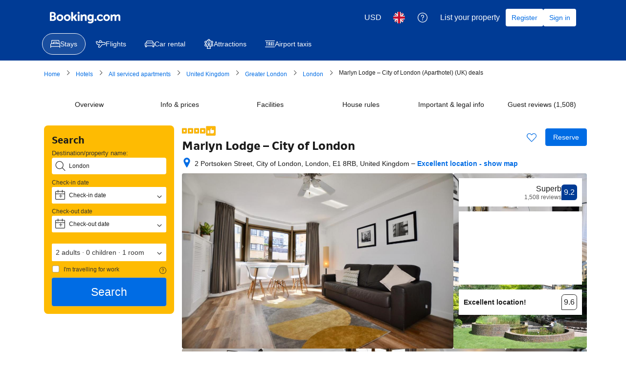

--- FILE ---
content_type: text/html; charset=UTF-8
request_url: https://www.booking.com/hotel/gb/studio-city-of-london.en-gb.html?aid=1198318&no_rooms=1&group_adults=2&label=stay-london
body_size: 1820
content:
<!DOCTYPE html>
<html lang="en">
<head>
    <meta charset="utf-8">
    <meta name="viewport" content="width=device-width, initial-scale=1">
    <title></title>
    <style>
        body {
            font-family: "Arial";
        }
    </style>
    <script type="text/javascript">
    window.awsWafCookieDomainList = ['booking.com'];
    window.gokuProps = {
"key":"AQIDAHjcYu/GjX+QlghicBgQ/7bFaQZ+m5FKCMDnO+vTbNg96AH4rNVz6su/VZEN8ZENhuRFAAAAfjB8BgkqhkiG9w0BBwagbzBtAgEAMGgGCSqGSIb3DQEHATAeBglghkgBZQMEAS4wEQQMHtBCXf9B+pJ2/29OAgEQgDukEVPElPDYSfamSrvyxPl7iEpF7msKJ+X2JcVoiD6/fFu/+yi7EHB5AmsWBhRVTr/y925s7dcBY+6fsg==",
          "iv":"A6x+QwHRDQAAJy+i",
          "context":"25lSETGXZkkZjl7aTY7Lm4OkfPZAtBOOLLpgNjOlezNwhaPBDjJflsQfMIIcRAxLZZfBiA0Yk0No4L7uI+Vr8Lnv3IF0DBKvLvXbb0C6fukGcpwHqRXd+/WjR+lYeOqZfj3O7YH7epOhPnKftFzTQderq6yEWlo12hmeWPzawZBLkoBVJzWUlMvlkXxEViPKI/8zEIzv/m58w68dJ57LZTpR6y6PF/1J55RzuFSUtHB2R6EFbXdtWEKcjSQmF2yKbRtsAGv6hrVlyLSaAYk1a+FSQu0LLBseCBS/fPeV0RV6Mx6L9BQIjPm7P9CynCGLwD0PGOsLqG5tbLsq1crsnMvprqdcLkEPss+PkZxLllrLAMejesa21Q=="
};
    </script>
    <script src="https://d8c14d4960ca.337f8b16.us-east-2.token.awswaf.com/d8c14d4960ca/a18a4859af9c/f81f84a03d17/challenge.js"></script>
</head>
<body>
    <div id="challenge-container"></div>
    <script type="text/javascript">
        AwsWafIntegration.saveReferrer();
        AwsWafIntegration.checkForceRefresh().then((forceRefresh) => {
            if (forceRefresh) {
                AwsWafIntegration.forceRefreshToken().then(() => {
                    window.location.reload(true);
                });
            } else {
                AwsWafIntegration.getToken().then(() => {
                    window.location.reload(true);
                });
            }
        });
    </script>
    <noscript>
        <h1>JavaScript is disabled</h1>
        In order to continue, we need to verify that you're not a robot.
        This requires JavaScript. Enable JavaScript and then reload the page.
    </noscript>
</body>
</html>

--- FILE ---
content_type: text/javascript
request_url: https://cf.bstatic.com/psb/capla/static/js/57d2cf2d.0f0ffc29.chunk.js
body_size: 427
content:
"use strict";(self["b-property-web-property-page__LOADABLE_LOADED_CHUNKS__"]=self["b-property-web-property-page__LOADABLE_LOADED_CHUNKS__"]||[]).push([["57d2cf2d"],{b9e173d8:(a,e,t)=>{t.r(e),t.d(e,{default:()=>l});var v=t("ead71eb0");const l=function(){return v.createElement("svg",{xmlns:"http://www.w3.org/2000/svg",viewBox:"0 0 24 24",width:"50px"},v.createElement("path",{d:"M6 .75v6a.75.75 0 0 0 1.5 0v-6a.75.75 0 0 0-1.5 0m4.28 2.47-3-3a.75.75 0 0 0-1.06 0l-3 3a.75.75 0 0 0 1.06 1.06l3-3H6.22l3 3a.75.75 0 1 0 1.06-1.06M18 6.75v-6a.75.75 0 0 0-1.5 0v6a.75.75 0 0 0 1.5 0m1.72-3.53-3 3h1.06l-3-3a.75.75 0 1 0-1.06 1.06l3 3a.75.75 0 0 0 1.06 0l3-3a.75.75 0 0 0-1.06-1.06M22.5 16.5v5.25a.75.75 0 0 1-.75.75H2.25a.75.75 0 0 1-.75-.75v-10.5a.75.75 0 0 1 .75-.75h19.5a.75.75 0 0 1 .75.75zm1.5 0v-5.25A2.25 2.25 0 0 0 21.75 9H2.25A2.25 2.25 0 0 0 0 11.25v10.5A2.25 2.25 0 0 0 2.25 24h19.5A2.25 2.25 0 0 0 24 21.75zM9 15a1.5 1.5 0 1 1-3 0 1.5 1.5 0 0 1 3 0m1.5 0a3 3 0 1 0-6 0 3 3 0 0 0 6 0m1.5 7.5a4.5 4.5 0 1 0-9 0v.75c0 .414.336.75.75.75h7.5a.75.75 0 0 0 .75-.75zm-1.5 0v.75l.75-.75h-7.5l.75.75v-.75a3 3 0 1 1 6 0M18 15a1.5 1.5 0 1 1-3 0 1.5 1.5 0 0 1 3 0m1.5 0a3 3 0 1 0-6 0 3 3 0 0 0 6 0m1.5 7.5a4.5 4.5 0 1 0-9 0v.75c0 .414.336.75.75.75h7.5a.75.75 0 0 0 .75-.75zm-1.5 0v.75l.75-.75h-7.5l.75.75v-.75a3 3 0 1 1 6 0"}))}}}]);
//# sourceMappingURL=https://istatic.booking.com/internal-static/capla/static/js/57d2cf2d.0f0ffc29.chunk.js.map